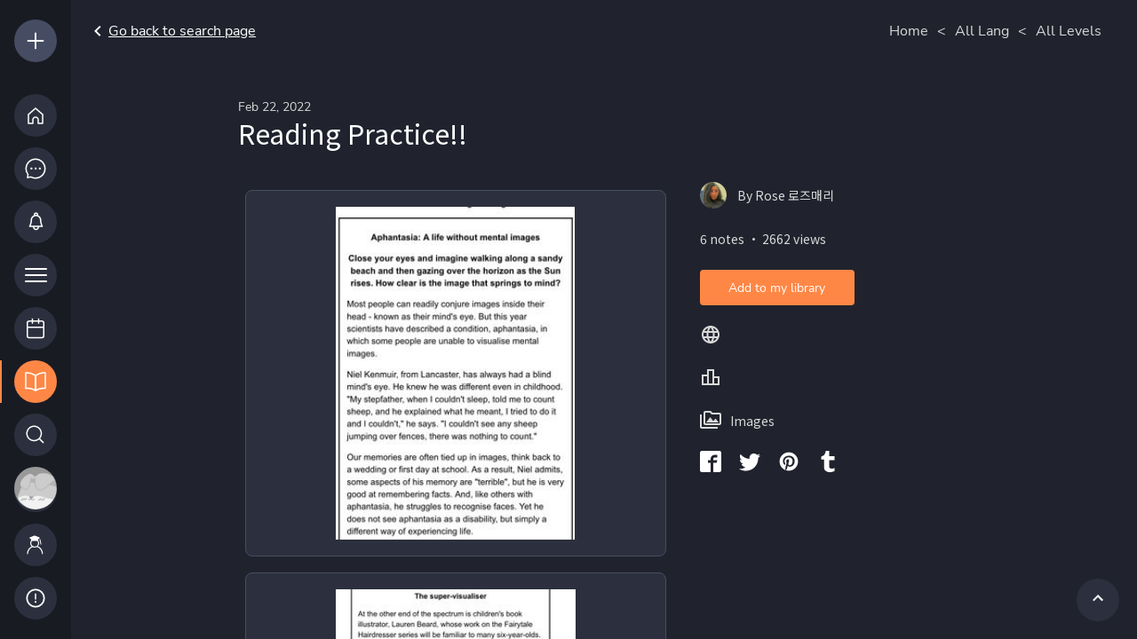

--- FILE ---
content_type: text/html; charset=utf-8
request_url: https://elb.hilokal.com/users/120924
body_size: 88
content:
{"id":120924,"name":"Rose 로즈매리","profileImageUrl":"https://s3.ap-northeast-2.amazonaws.com/hilokal-user-uploads/image-upload-120924-diexem19wj.jpeg","targetLang":"ko","nativeLang":"en","countryCode":"","verifiedTeacher":"verified","premium":0,"trainer":true}

--- FILE ---
content_type: application/javascript; charset=UTF-8
request_url: https://www.hilokal.com/_next/static/tyrascKynW4Vk-Eoa6YUT/_ssgManifest.js
body_size: 111
content:
self.__SSG_MANIFEST=new Set(["\u002F","\u002Flearn","\u002Flearn\u002F[lang]","\u002Flesson-plans","\u002Flesson-plans\u002F[lang]","\u002Fserious","\u002Fspeak","\u002Fspeak\u002F[lang]","\u002Ftrainer"]);self.__SSG_MANIFEST_CB&&self.__SSG_MANIFEST_CB()

--- FILE ---
content_type: application/javascript; charset=UTF-8
request_url: https://www.hilokal.com/_next/static/chunks/3213-547d72216b7fef0e.js
body_size: 138876
content:
"use strict";(self.webpackChunk_N_E=self.webpackChunk_N_E||[]).push([[3213],{93213:function(A,t,E){E.d(t,{Z:function(){return r}});var g,I,B=E(85893),Q=E(86896),D=E(41686),b=E(67294);function j(){return(j=Object.assign?Object.assign.bind():function(A){for(var t=1;t<arguments.length;t++){var E=arguments[t];for(var g in E)({}).hasOwnProperty.call(E,g)&&(A[g]=E[g])}return A}).apply(null,arguments)}var R=A=>b.createElement("svg",j({width:307,height:231,viewBox:"0 0 307 231",fill:"none",xmlns:"http://www.w3.org/2000/svg",xmlnsXlink:"http://www.w3.org/1999/xlink"},A),g||(g=b.createElement("rect",{width:307,height:231,fill:"url(#pattern999)",fillOpacity:.4})),I||(I=b.createElement("defs",null,b.createElement("pattern",{id:"pattern999",patternContentUnits:"objectBoundingBox",width:1,height:1},b.createElement("use",{xlinkHref:"#image0_6755_137199",transform:"translate(-0.000894062) scale(0.000629659 0.00083682)"})),b.createElement("image",{id:"image0_6755_137199",width:1591,height:1195,xlinkHref:"[data-uri]"})))),w=E(58488),r=()=>{let A=(0,Q.Z)();return(0,B.jsxs)(e,{children:[(0,B.jsx)(w.Z,{}),(0,B.jsxs)(u,{children:[(0,B.jsx)(R,{}),(0,B.jsx)(q,{children:A.formatMessage({id:"welcome-lobby"})})]})]})};let e=D.ZP.div`
  display: flex;
  flex: 1;

  flex-direction: column;
  align-items: center;
  justify-content: center;
  height: 100%;
`,u=D.ZP.div`
  display: flex;
  align-items: center;
  justify-content: center;
  position: relative;
`,q=D.ZP.div`
  position: absolute;
  display: flex;
  font-family: ${A=>{let{theme:t}=A;return t.wfont.NunitoSansRegular}};

  font-size: 20px;
  line-height: 30px;
  color: ${A=>{let{theme:t}=A;return t.colors.s3}};

  text-align: center;
  max-width: 360px;
  margin: 0 auto;
  bottom: 0px;
`}}]);

--- FILE ---
content_type: application/javascript; charset=UTF-8
request_url: https://www.hilokal.com/_next/static/chunks/7042-a37fcdd67a6836c2.js
body_size: 5341
content:
"use strict";(self.webpackChunk_N_E=self.webpackChunk_N_E||[]).push([[7042],{57042:function(e,t,r){r.d(t,{Z:function(){return en}});var l,i,a,n,o=r(85893),s=r(60837),u=r(74961),d=r(13214),g=r(61800),p=r(11163),c=r(67294);function b(){return(b=Object.assign?Object.assign.bind():function(e){for(var t=1;t<arguments.length;t++){var r=arguments[t];for(var l in r)({}).hasOwnProperty.call(r,l)&&(e[l]=r[l])}return e}).apply(null,arguments)}var f=e=>c.createElement("svg",b({width:33,height:29,viewBox:"0 0 33 29",fill:"none",xmlns:"http://www.w3.org/2000/svg"},e),l||(l=c.createElement("path",{d:"M11.714 21V3.95493C7.42842 1.22772 2.78567 0.870589 1 1.03292V18.565C6.45442 18.1754 10.4154 20.026 11.714 21Z",stroke:"white",strokeWidth:1.5,strokeLinecap:"round",strokeLinejoin:"round"})),i||(i=c.createElement("path",{d:"M12.2 21V3.95493C16.4856 1.22772 21.1284 0.870589 22.9141 1.03292V18.565C17.4596 18.1754 13.4987 20.026 12.2 21Z",stroke:"white",strokeWidth:1.5,strokeLinecap:"round",strokeLinejoin:"round"})),a||(a=c.createElement("circle",{cx:23,cy:19,r:10,fill:"#20232D"})),n||(n=c.createElement("path",{d:"M22.8971 12.8271V24.9651M16.8281 18.8961L28.966 18.8961",stroke:"#FF8746",strokeWidth:2,strokeLinecap:"round",strokeLinejoin:"round"}))),h=r(86896),y=r(7536),x=r(41686),m=r(55217),v=r(19117),w=r(29750),k=r(94410),L=r(46916),C=r(91411),j=r(39871),S=r(405),Z=r(50206),$=r(64749);let P=x.ZP.div`
  display: flex;
  position: relative;
  align-items: center;
  justify-content: center;
  width: 48px;
  height: 48px;

  margin: 0px 10px;

  border-radius: 40px;
  background: ${e=>{let{theme:t,isClicked:r}=e;return r?t.colors.s4:t.colors.s5}};

  cursor: pointer;
`,N=(0,x.ZP)($.bM7)``,M=x.ZP.div`
  top: 60px;
  right: 15px;
  position: absolute;
  width: 200px;
  height: 160px;
  z-index: ${9999};

  background: #15171e;
  box-shadow: 0px 2px 20px rgba(0, 0, 0, 0.3);
  border-radius: 10px;
`,E=x.ZP.div`
  display: flex;
  align-items: center;
  min-height: 32px;
  padding: 0px 20px;

  background: #15171e;

  border-top-left-radius: 10px;
  border-top-right-radius: 10px;

  font-family: ${e=>{let{theme:t}=e;return t.wfont.NunitoSansRegular}};
  font-style: normal;
  font-weight: 400;
  font-size: 12px;
  line-height: 16px;

  color: ${e=>{let{theme:t}=e;return t.colors.s3}};
`,A=x.ZP.option`
  display: flex;
  align-items: center;
  height: 42px;
  padding-left: 24px;

  background: ${e=>{let{selected:t}=e;return t?"#24262b":"#15171e"}};

  border-top: ${e=>{let{theme:t}=e;return`1px solid ${t.colors.s5}`}};

  font-family: ${e=>{let{theme:t}=e;return t.wfont.NunitoSansRegular}};
  font-style: normal;
  font-weight: 400;
  font-size: 16px;
  line-height: 22px;

  color: ${e=>{let{theme:t}=e;return t.colors.s1}};

  &:last-child {
    border-bottom-left-radius: 10px;
    border-bottom-right-radius: 10px;
  }
`;var R=e=>{let{filterBy:t,onChangeSort:r}=e,l=(0,x.Fg)(),[i,a]=(0,c.useState)(!1),n=(0,c.useRef)(null),{options:s}=(0,d.D)();(0,Z.Z)(n,()=>{a(!1)});let u=(0,c.useCallback)(()=>{a(!0)},[]);return(0,o.jsxs)(P,{onClick:u,ref:n,isClicked:i,children:[(0,o.jsx)(N,{size:24,color:l.colors.s1}),i?(0,o.jsxs)(M,{children:[(0,o.jsx)(E,{children:"Sorted By"}),s.map(e=>(0,o.jsx)(A,{selected:Object.entries(t).some(t=>t[1]&&t[0]===e.id),value:e.id,onClick:t=>{t.stopPropagation(),r(e.id),a(!1)},children:e.label},e.id))]}):null]})},z=r(62204);let T=x.ZP.div`
  position: relative;

  margin: 0px 10px;

  min-width: ${e=>{let{width:t}=e;return t||166}}px;
  height: ${e=>{let{width:t}=e;return t||40}}px;

  background: rgba(255, 135, 70, 0.12);
  /* Accent/p1 */

  border: ${e=>{let{theme:t}=e;return` 1px solid ${t.colors.p1}`}};
  border-radius: 100px;

  font-family: ${e=>{let{theme:t}=e;return t.wfont.NunitoSansRegular}};
  font-style: normal;
  font-weight: 600;
  font-size: 16px;
  line-height: 24px;

  display: flex;
  align-items: center;
  text-align: center;
  justify-content: center;

  color: ${e=>{let{theme:t}=e;return t.colors.p1}};

  cursor: pointer;
`,I=x.ZP.div`
  top: 60px;
  position: absolute;
  width: 200px;
  height: 100%;
  z-index: ${9999};

  background: #15171e;
  box-shadow: 0px 2px 20px rgba(0, 0, 0, 0.3);
  border-radius: 10px;
`,D=x.ZP.div`
  display: flex;
  align-items: center;
  min-height: 32px;
  padding: 0px 20px;

  background: #15171e;

  border-top-left-radius: 10px;
  border-top-right-radius: 10px;

  font-family: ${e=>{let{theme:t}=e;return t.wfont.NunitoSansRegular}};
  font-style: normal;
  font-weight: 400;
  font-size: 12px;
  line-height: 16px;

  /* Primary/s3_dark */

  color: ${e=>{let{theme:t}=e;return t.colors.s3}};
`,F=x.ZP.div`
  display: flex;
  align-items: center;
  justify-content: center;
  height: 42px;

  border-top: ${e=>{let{theme:t}=e;return`1px solid ${t.colors.s5}`}};

  background: ${e=>{let{isSelected:t}=e;return t?"#20232D":"#15171e"}};

  font-family: ${e=>{let{theme:t}=e;return t.wfont.NunitoSansRegular}};
  font-style: normal;
  font-weight: 400;
  font-size: 16px;
  line-height: 22px;

  color: ${e=>{let{theme:t}=e;return t.colors.s1}};

  &:last-child {
    border-bottom-left-radius: 10px;
    border-bottom-right-radius: 10px;
  }
`,O=(0,x.ZP)(z.x3N)``;var q=e=>{let{allCount:t,width:r,height:l,selectedLanguage:i,options:a,onChange:n}=e,s=(0,h.Z)(),[u,d]=(0,c.useState)(!1),g=(0,c.useRef)(null),p=(0,c.useCallback)(()=>{d(!0)},[]);return(0,Z.Z)(g,()=>{d(!1)}),(0,o.jsxs)(T,{className:"language-selector",ref:g,width:r,height:l,onClick:p,children:[i?s.formatDisplayName(i,{type:"language"}):s.formatMessage({id:"all-languages"}),(0,o.jsx)(O,{}),u?(0,o.jsxs)(I,{children:[(0,o.jsx)(D,{children:s.formatMessage({id:"language"})}),(0,o.jsxs)(F,{isSelected:null===i,onClick:e=>{e.stopPropagation(),n(null),d(!1)},children:["All(",t||0,")"]},-1),a.map(e=>(0,o.jsxs)(F,{isSelected:i===e.type,onClick:t=>{t.stopPropagation(),e.type&&n(e.type),d(!1)},children:[s.formatDisplayName(e.label,{type:"language"}),"(",e.count,")"]},e.id))]}):null]})},B=r(29422),_=r(46377),H=r(91991),V=r(32564);let W="SCROLL_HEIGHT",U=(e,t)=>(!0===e.alphabet?t=t.sort((e,t)=>e.title<t.title?1:-1):!0===e.date?t=t.sort((e,t)=>e.createdAt<t.createdAt?1:-1):!0===e.view?t=t.sort((e,t)=>e.views<t.views?1:-1):!0===e.oldest&&(t=t.sort((e,t)=>e.createdAt>t.createdAt?1:-1)),t),Q=(e,t)=>(e.alphabet?t=t.sort((e,t)=>{if(e.library&&t.library){if(e.library.title<t.library.title)return 1;if(e.library.title>t.library.title)return -1}return 0}):e.date?t=t.sort((e,t)=>{if(e.library&&t.library){if(e.library.createdAt<t.library.createdAt)return 1;if(e.library.createdAt>t.library.createdAt)return -1}return 0}):e.view?t=t.sort((e,t)=>{if(e.library&&t.library){if(e.library.views<t.library.views)return 1;if(e.library.views>t.library.views)return -1}return 0}):e.oldest&&(t=t.sort((e,t)=>{if(e.library&&t.library){if(e.library.createdAt>t.library.createdAt)return 1;if(e.library.createdAt<t.library.createdAt)return -1}return 0})),t.sort((e,t)=>(t.library.pinned?new Date(t.library.pinned).getTime():0)-(e.library.pinned?new Date(e.library.pinned).getTime():0))),G=x.ZP.div`
  display: flex;
  flex-direction: column;
  flex: 1;
  margin: 0 15px;
`,K=x.ZP.div`
  display: grid;
  width: 100%;
  grid-template-columns: repeat(2, 1fr);
  grid-gap: 3px;
`,Y=x.ZP.div`
  display: flex;
  height: 100%;
`,J=x.ZP.div`
  display: flex;
  flex-direction: column;
  flex: 1;
`,X=x.ZP.div`
  height: calc(100vh - 200px);
  overflow-y: scroll;
  overflow-x: hidden;

  &::-webkit-scrollbar {
    width: 5px;
    padding-top: 2em;
  }

  &::-webkit-scrollbar-thumb {
    width: 3%;
    background-color: ${e=>{let{theme:t}=e;return t.colors.s4}};
  }

  @media (max-height: ${680}px) {
    height: calc(100% - 200px);
  }
`,ee=x.ZP.div`
  display: flex;
  flex-direction: row;

  padding: 20px 0px;
`,et=x.ZP.div`
  display: flex;
  flex-direction: row;
  align-items: center;
  flex: 1;
`,er=x.ZP.h2`
  width: 100%;
  font-family: ${e=>{let{theme:t}=e;return t.wfont.NotoSansKR}};
  font-size: 16px;
  line-height: 25px;
  color: ${e=>{let{theme:t}=e;return t.colors.s1}};
  text-align: center;
`,el=x.ZP.div`
  display: flex;
  flex: 1;
  flex-direction: row;
  padding: 18px 0px;
`,ei=x.ZP.button`
  display: flex;
  flex-direction: row;
  justify-content: center;
  margin-left: auto;
  align-items: center;
  padding: 5px 20px;

  width: 89px;
  height: 34px;
  color: ${e=>{let{theme:t}=e;return t.colors.s1}};
  background: ${e=>{let{theme:t}=e;return t.colors.p1}};
  border: ${e=>{let{theme:t}=e;return`1px solid ${t.colors.p1}`}};
  box-sizing: border-box;
  border-radius: 100px;

  font-family: ${e=>{let{theme:t}=e;return t.wfont.NunitoSansRegular}};
  font-style: normal;
  font-weight: 600;
  font-size: 14px;
  line-height: 19px;

  &:hover {
    cursor: pointer;
    opacity: 0.8;
  }
`,ea=x.ZP.span`
  width: 240px;
  color: ${e=>{let{theme:t}=e;return t.colors.s1}};

  font-family: ${e=>{let{theme:t}=e;return t.wfont.NunitoSansRegular}};
  font-style: normal;
  font-weight: 600;
  font-size: 14px;
  line-height: 19px;
`;var en=e=>{let{isExplore:t,myLibrary:r,notebookOpenForInCall:l}=e,i=(0,h.Z)(),a=(0,s.k2)(),n=(0,s.cn)(a),b=(0,x.Fg)(),Z=(0,p.useRouter)(),[$,P]=(0,c.useState)(),{searchFilter:N,onChangeLanguageFilter:M,onChangeLevelFilter:E,onChangeSortFilter:A}=(0,d.Z)(r),[z,T]=(0,c.useState)([]),{data:I}=(0,g.aV)(),[D,F]=(0,c.useState)([]),{data:O}=u.utils.useUserProfile.useUserProfile(a?(0,s.RY)(a):null),{lastSearchValue:en}=(0,_.O)(e=>e.librarySearch),{setLastSearchValue:eo}=(0,_.W)(H.h),[es,eu]=(0,c.useState)(""),[ed,eg]=(0,c.useState)(!1),{data:ep}=(0,g.ZP)(),{onCreate:ec,onDelete:eb,onUpdate:ef}=(0,g._A)(),{onUnsubscribe:eh,onSubscribe:ey}=(0,g.O$)(),[ex,em]=(0,c.useState)(!1),[ev,ew]=(0,c.useState)(V.x2),[ek,eL]=(0,c.useState)(!1),[eC,ej]=(0,c.useState)({top:0,left:0,library:null,open:!1}),{data:eS,refetch:eZ}=(0,g.A2)(N.filter),{data:e$,fetchNextPage:eP,isFetching:eN,refetch:eM}=(0,g.fD)(N,n),{data:eE}=u.utils.cafe.useIsCafeManagerOrHost(),eA=u.utils.debounce.default(es,200),eR=(0,c.useMemo)(()=>{let e=[];if(ed&&es.length>0){let t=z.filter(e=>void 0!==e.targetLang&&void 0!==e.targetLevel).map(e=>({targetLang:e.targetLang,targetLevel:e.targetLevel}));e=(0,B.qR)(t)}else r&&eS?e=(0,B.qR)(eS.filter(e=>void 0!==e.targetLang&&void 0!==e.targetLevel).map(e=>({targetLang:e.targetLang,targetLevel:e.targetLevel}))):I&&(e=(0,B.qR)(I));return e},[I,eS,r,ed,es,z]),ez=(0,c.useMemo)(()=>ed?null:(0,o.jsxs)(el,{className:"library-explore-wrapper",children:[(0,o.jsx)(ea,{className:"library-explore-text",children:i.formatMessage({id:"explore-notebook-description"})}),(0,o.jsx)(ei,{className:"library-explore-button",onClick:()=>{Z.push("/notebooks")},children:i.formatMessage({id:"explore"})})]}),[i,ed,Z]),eT=(0,c.useMemo)(()=>{if(null==D||!(N.lang.length>0)&&!(N.level.length>0))return null!=D?D:[];{let e=[];return N.level.length>0&&(e=D.filter(e=>{if(null!=e.library&&null!=e.library.targetLevel)return N.level.includes(e.library.targetLevel)})),N.lang.length>0&&e.length>0?e=e.filter(e=>e.library?.targetLang&&N.lang.includes(e.library?.targetLang)):N.lang.length>0&&0===e.length&&(e=D.filter(e=>e.library?.targetLang&&N.lang.includes(e.library?.targetLang))),e}},[D,N.lang,N.level]),eI=(0,c.useMemo)(()=>null!=ep&&ep.length>0?{content:ep.find(e=>null!=e.imageUrl)||null,count:ep.length}:{content:null,count:0},[ep]),eD=(0,c.useMemo)(()=>{let e=[];if(ed&&es.length>0){let t=z.filter(e=>void 0!==e.targetLang&&void 0!==e.targetLevel).map(e=>({targetLang:e.targetLang,targetLevel:e.targetLevel}));e=(0,B.nw)(t)}else I&&(e=(0,B.nw)(I));return e},[I,ed,es,z]),eF=(0,c.useCallback)(()=>{em(!1),ew(V.x2)},[]),eO=(0,c.useCallback)(e=>{l&&(e.library?l(e.library.id):l(null))},[l]),eq=(0,c.useCallback)((e,t,r)=>{ej({library:e,open:!0,top:t,left:r})},[]),eB=(0,c.useCallback)(e=>{eu(e)},[]),e_=(0,c.useCallback)(()=>{ev&&!ek&&ev.title.length<=V.No&&ev.id&&ef(ev.id,ev).then(()=>{eL(!1),ew(V.x2),eF(),eZ()})},[ek,eZ,ev,ef,eF]),eH=(0,c.useCallback)(()=>{ev&&!ek&&ev.title.length<=V.No&&ec(ev).then(e=>{eL(!1),eF(),Z.push({pathname:`lessons/${e.slug}`,query:{...Z.query,isFromMyLibrary:!!r}},`/lessons/${e.slug}`),eZ()})},[ek,ec,eF,Z,r,eZ,ev]),eV=(0,c.useCallback)(()=>{ev.id?e_():eH(),eL(!0)},[ev,e_,eH]),eW=(0,c.useCallback)(e=>{em(!0),ew({id:e.id,targetLang:e.targetLang||"",targetLevel:e.targetLevel,title:e.title,visibility:e.visibility,interests:e.interests||[],types:e.types||[]})},[]),eU=(0,c.useCallback)(e=>{null!==e&&eh(e)},[eh]),eQ=(0,c.useCallback)(e=>{null!=e&&ey(e)},[ey]),eG=(0,c.useCallback)(e=>{let t=e.target;t.scrollHeight>window.outerHeight&&window.sessionStorage.setItem(W,String(t.scrollTop)),t.clientHeight+t.scrollTop!==t.scrollHeight||r||eA?.length!==0||eP()},[eA,eP,r]);(0,c.useEffect)(()=>{e$&&!r&&eA?.length===0&&F(e$.pages.map(e=>e.result).flat().map(e=>({library:e,privateNotebook:null})))},[ed,eA,r,e$]),(0,c.useEffect)(()=>{if(eA&&ed&&eA.length>0){let e=eA.trim();e.length>0&&(eo(e),r?a&&(0,y.getLibraryBySearch)(a,e).then(t=>{(0,y.postAnalyticsSearchQuery)(a,{query:e,type:"library"}),T(U(N.filter,t))}):(0,y.getAllLibraryBySearch)(a,e).then(t=>{a&&(0,y.postAnalyticsSearchQuery)(a,{query:e,type:"library-explore"}),T(U(N.filter,t))}))}},[a,eA,r,eo,ed,N.filter,e$]),(0,c.useEffect)(()=>{en&&(eu(en),eg(!0))},[en]),(0,c.useEffect)(()=>{ed||T([])},[ed]),(0,c.useEffect)(()=>{let e=[];ed&&eA&&eA.length>0&&(e=z.map(e=>({library:e,privateNotebook:null})),N.lessons.length>0&&(e=e.filter(e=>!!e.library&&void 0!==e.library.types&&N.lessons.some(t=>!!e.library.types&&e.library.types.some(e=>e===t)))),N.interests.length>0&&(e=e.filter(e=>!!e.library&&void 0!==e.library.interests&&N.interests.some(t=>!!e.library.interests&&e.library.interests.some(e=>e===t)))),N.lang[0]&&(e=e.filter(e=>e.library.targetLang===N.lang[0])),N.level.length>0&&(e=e.filter(e=>void 0!==e.library.targetLevel&&N.level.includes(e.library.targetLevel))),F(e))},[r,ed,eA,z,N,e$]),(0,c.useEffect)(()=>{Z.query.id&&l&&(l(parseInt(Z.query.id,10)),Z.replace("/notebooks",void 0,{shallow:!0}))},[Z,l]),(0,c.useEffect)(()=>{let e=window.sessionStorage.getItem(W);$&&e&&$.scrollTo({top:parseInt(e,10),behavior:"auto"})},[D,$]),(0,c.useEffect)(()=>{let e=e=>{e.preventDefault(),window.sessionStorage.removeItem(W)};return window.addEventListener("beforeunload",e),()=>{window.removeEventListener("beforeunload",e)}},[]),u.utils.performance.useStableIdentity("LibraryList.data",D);let eK=(0,c.useCallback)(()=>{eg(!1),eu(""),eo("")},[eo]);return((0,c.useEffect)(()=>{let e=[];r&&!ed&&(e=eS?eS.map(e=>({library:e,privateNotebook:null})):[],N.lessons.length>0&&(e=e.filter(e=>!!e.library&&void 0!==e.library.types&&N.lessons.some(t=>!!e.library&&!!e.library.types&&e.library.types.some(e=>e===t)))),N.interests.length>0&&(e=e.filter(e=>!!e.library&&void 0!==e.library.interests&&N.interests.some(t=>!!e.library&&!!e.library.interests&&e.library.interests.some(e=>e===t)))),N.lang[0]&&(e=e.filter(e=>e.library?e.library.targetLang===N.lang[0]:[])),N.level.length>0&&(e=e.filter(e=>!!e.library&&void 0!==e.library.targetLevel&&N.level.includes(e.library.targetLevel))),(e=Q(N.filter,e)).unshift({library:null,privateNotebook:eI||null}),F(e))},[N.filter,eS,eI,ed,N,r]),r&&null===a)?(0,o.jsx)(v.Z,{errorType:v.Q.NO_LOGIN}):(0,o.jsxs)(o.Fragment,{children:[(0,o.jsxs)(G,{children:[(0,o.jsx)(j.Z,{titleSize:22,title:t?i.formatMessage({id:"explore"}):i.formatMessage({id:"library"}),customPadding:8,rightComponent:(O&&"verified"===O.verifiedTeacher||O?.trainer||eE)&&(0,o.jsx)(f,{onClick:()=>{em(!0)}}),onClose:()=>{t?Z.push("/my-library"):Z.push("/lobby")}}),(0,o.jsxs)(J,{children:[(0,o.jsxs)(et,{children:[(0,o.jsx)(S.B,{style:{width:370},isCenter:!1,className:"search-notebook-bar",placeholder:i.formatMessage({id:"search-notebook-placeholder"}),onChangeText:eB,value:es,onFocus:()=>{eg(!0)},backgroundColor:b.colors.s5,isSearchBarFocus:ed,onBack:eK}),(0,o.jsx)(R,{filterBy:N.filter,onChangeSort:A})]}),t&&(0,o.jsxs)(ee,{children:[(0,o.jsx)(q,{selectedLanguage:0===N.lang.length?null:N.lang[0],onChange:M,allCount:I?I.length:0,options:eR}),(0,o.jsx)(B.ZP,{onChangeFilter:E,filters:eD})]}),!t&&ez,t||null!==a?eT?(0,o.jsx)(X,{onScroll:eG,ref:e=>P(e),children:(0,o.jsxs)(K,{children:[D.map((e,r)=>null===a?e.library&&(0,o.jsx)(k.b,{onClick:()=>{eO(e)},isFromLesson:!1,library:e.library},e.library.id):O?(0,o.jsx)(L.Z,{isExplore:t,user:O,isShowMenu:!0,library:e.library,onClick:()=>{eO(e)},onShowLibraryMenuSheet:eq,privateNotebook:e.privateNotebook},r):null),eN?[...Array(50)].map((e,t)=>(0,o.jsx)(C.Z,{},t)):null]})}):(0,o.jsx)(Y,{}):(0,o.jsx)(er,{children:i.formatMessage({id:"you-can-use-after-login"})})]})]}),O&&(0,o.jsx)(m.Z,{visible:ex,user:O,onClose:eF,showCreateLibraryModal:ex,editLibrary:ev,onChangeText:e=>ew(t=>({...t,title:e})),isWaiting:ek,onChangeInterests:e=>ew(t=>({...t,interests:e})),onChangeTypes:e=>ew(t=>({...t,types:e})),onSetPrivate:e=>ew(t=>({...t,visibility:e?"private":"public"})),onSetTargetLanguage:e=>ew(t=>({...t,targetLang:e})),onSetTargetLevel:e=>ew(t=>({...t,targetLevel:e})),onPressButton:eV}),eC.open&&O&&eC.library&&(0,o.jsx)(w.Z,{top:eC.top,left:eC.left,onClose:()=>{ej({top:0,left:0,library:null,open:!1})},isMine:O.id===eC.library.creatorId,isExplore:!r,onDelete:eb,onSetEditLibrary:eW,item:eC,onUnsubscribe:()=>{eC.library&&(eU(eC.library.id),ej({top:0,left:0,library:null,open:!1}))},onSubscribe:()=>{eC.library&&(eQ(eC.library.id),ej({top:0,left:0,library:null,open:!1}))},isAdmin:n,refetchInfiniteLibrary:eM})]})}}}]);